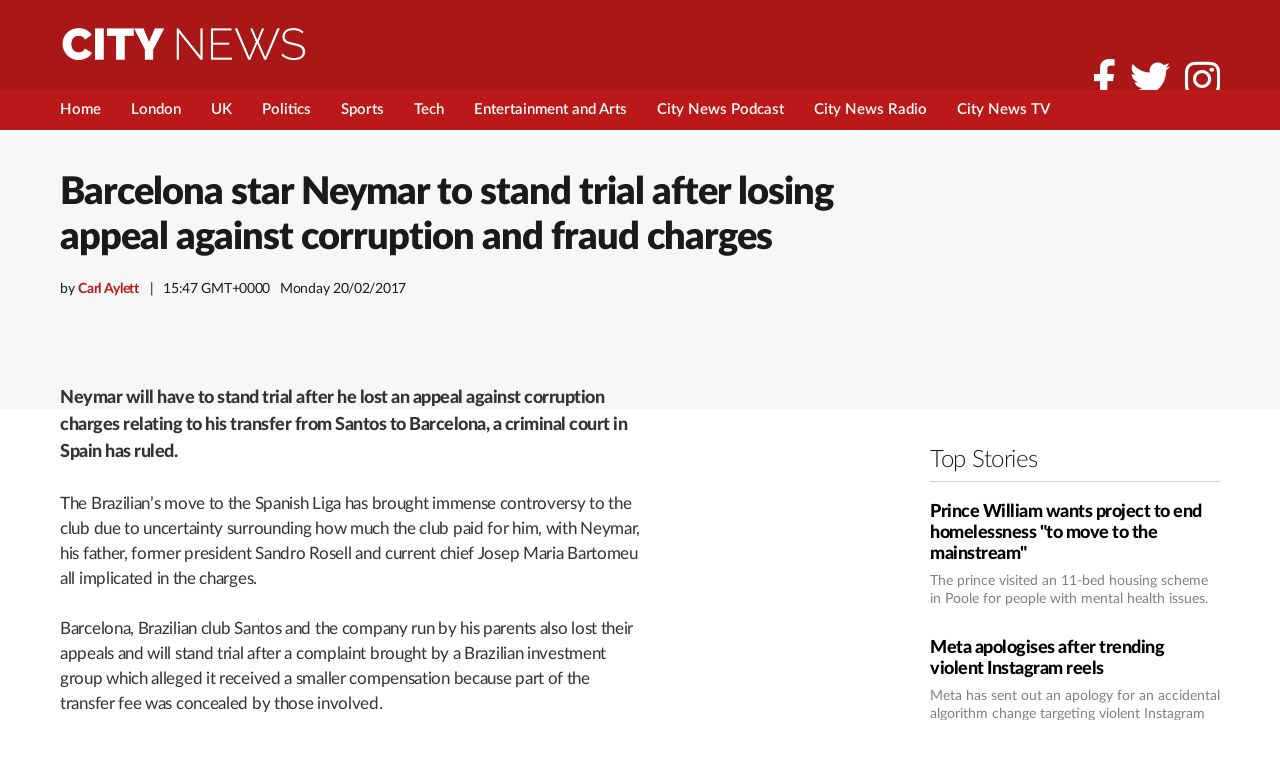

--- FILE ---
content_type: text/html; charset=UTF-8
request_url: https://cityuniversitynews.co.uk/sports/20170220/1740/barcelona-star-neymar-stand-trial-losing-appeal-corruption-fraud-charges
body_size: 9908
content:
<!DOCTYPE html>
<html lang="en-GB" class="no-js">
<head>
	<meta charset="UTF-8">
	<meta name="viewport" content="width=device-width, initial-scale=1">
<link rel="stylesheet" href="https://use.fontawesome.com/releases/v5.3.1/css/all.css" integrity="sha384-mzrmE5qonljUremFsqc01SB46JvROS7bZs3IO2EmfFsd15uHvIt+Y8vEf7N7fWAU" crossorigin="anonymous">
	<link rel="profile" href="https://gmpg.org/xfn/11">
		<link rel="pingback" href="https://cityuniversitynews.co.uk/xmlrpc.php">
		<script>(function(html){html.className = html.className.replace(/\bno-js\b/,'js')})(document.documentElement);</script>
<meta name='robots' content='index, follow, max-image-preview:large, max-snippet:-1, max-video-preview:-1' />

	<!-- This site is optimized with the Yoast SEO plugin v25.6 - https://yoast.com/wordpress/plugins/seo/ -->
	<title>Barcelona star Neymar to stand trial after losing appeal against corruption and fraud charges - City University News</title>
	<link rel="canonical" href="https://cityuniversitynews.co.uk/sports/20170220/1740/barcelona-star-neymar-stand-trial-losing-appeal-corruption-fraud-charges" />
	<meta property="og:locale" content="en_GB" />
	<meta property="og:type" content="article" />
	<meta property="og:title" content="Barcelona star Neymar to stand trial after losing appeal against corruption and fraud charges - City University News" />
	<meta property="og:description" content="Neymar has lost his final appeal and will stand trial on corruption charges related to his transfer to Barcelona four years ago" />
	<meta property="og:url" content="https://cityuniversitynews.co.uk/sports/20170220/1740/barcelona-star-neymar-stand-trial-losing-appeal-corruption-fraud-charges" />
	<meta property="og:site_name" content="City University News" />
	<meta property="article:published_time" content="2017-02-20T15:47:25+00:00" />
	<meta property="article:modified_time" content="2017-02-20T15:48:48+00:00" />
	<meta name="author" content="Carl Aylett" />
	<meta name="twitter:card" content="summary_large_image" />
	<meta name="twitter:label1" content="Written by" />
	<meta name="twitter:data1" content="Carl Aylett" />
	<meta name="twitter:label2" content="Estimated reading time" />
	<meta name="twitter:data2" content="1 minute" />
	<script type="application/ld+json" class="yoast-schema-graph">{"@context":"https://schema.org","@graph":[{"@type":"WebPage","@id":"https://cityuniversitynews.co.uk/sports/20170220/1740/barcelona-star-neymar-stand-trial-losing-appeal-corruption-fraud-charges","url":"https://cityuniversitynews.co.uk/sports/20170220/1740/barcelona-star-neymar-stand-trial-losing-appeal-corruption-fraud-charges","name":"Barcelona star Neymar to stand trial after losing appeal against corruption and fraud charges - City University News","isPartOf":{"@id":"https://cityuniversitynews.co.uk/#website"},"datePublished":"2017-02-20T15:47:25+00:00","dateModified":"2017-02-20T15:48:48+00:00","author":{"@id":"https://cityuniversitynews.co.uk/#/schema/person/e6713d5acd7496df7a9bddf79029c19f"},"breadcrumb":{"@id":"https://cityuniversitynews.co.uk/sports/20170220/1740/barcelona-star-neymar-stand-trial-losing-appeal-corruption-fraud-charges#breadcrumb"},"inLanguage":"en-GB","potentialAction":[{"@type":"ReadAction","target":["https://cityuniversitynews.co.uk/sports/20170220/1740/barcelona-star-neymar-stand-trial-losing-appeal-corruption-fraud-charges"]}]},{"@type":"BreadcrumbList","@id":"https://cityuniversitynews.co.uk/sports/20170220/1740/barcelona-star-neymar-stand-trial-losing-appeal-corruption-fraud-charges#breadcrumb","itemListElement":[{"@type":"ListItem","position":1,"name":"Home","item":"https://cityuniversitynews.co.uk/"},{"@type":"ListItem","position":2,"name":"Barcelona star Neymar to stand trial after losing appeal against corruption and fraud charges"}]},{"@type":"WebSite","@id":"https://cityuniversitynews.co.uk/#website","url":"https://cityuniversitynews.co.uk/","name":"City University News","description":"News from London and across the World","potentialAction":[{"@type":"SearchAction","target":{"@type":"EntryPoint","urlTemplate":"https://cityuniversitynews.co.uk/?s={search_term_string}"},"query-input":{"@type":"PropertyValueSpecification","valueRequired":true,"valueName":"search_term_string"}}],"inLanguage":"en-GB"},{"@type":"Person","@id":"https://cityuniversitynews.co.uk/#/schema/person/e6713d5acd7496df7a9bddf79029c19f","name":"Carl Aylett","image":{"@type":"ImageObject","inLanguage":"en-GB","@id":"https://cityuniversitynews.co.uk/#/schema/person/image/","url":"https://secure.gravatar.com/avatar/de43c4019aaf69f6bfac2eea175186dc?s=96&d=mm&r=g","contentUrl":"https://secure.gravatar.com/avatar/de43c4019aaf69f6bfac2eea175186dc?s=96&d=mm&r=g","caption":"Carl Aylett"},"url":"https://cityuniversitynews.co.uk/author/carl-aylett"}]}</script>
	<!-- / Yoast SEO plugin. -->


<link rel='dns-prefetch' href='//stats.wp.com' />
<link rel='dns-prefetch' href='//fonts.googleapis.com' />
<link rel='preconnect' href='//c0.wp.com' />
<link rel="alternate" type="application/rss+xml" title="City University News &raquo; Feed" href="https://cityuniversitynews.co.uk/feed" />
<link rel="alternate" type="application/rss+xml" title="City University News &raquo; Comments Feed" href="https://cityuniversitynews.co.uk/comments/feed" />
<link rel="alternate" type="application/rss+xml" title="City University News &raquo; Barcelona star Neymar to stand trial after losing appeal against corruption and fraud charges Comments Feed" href="https://cityuniversitynews.co.uk/sports/20170220/1740/barcelona-star-neymar-stand-trial-losing-appeal-corruption-fraud-charges/feed" />
<script type="text/javascript">
/* <![CDATA[ */
window._wpemojiSettings = {"baseUrl":"https:\/\/s.w.org\/images\/core\/emoji\/15.0.3\/72x72\/","ext":".png","svgUrl":"https:\/\/s.w.org\/images\/core\/emoji\/15.0.3\/svg\/","svgExt":".svg","source":{"concatemoji":"https:\/\/cityuniversitynews.co.uk\/wp-includes\/js\/wp-emoji-release.min.js?ver=6.6.4"}};
/*! This file is auto-generated */
!function(i,n){var o,s,e;function c(e){try{var t={supportTests:e,timestamp:(new Date).valueOf()};sessionStorage.setItem(o,JSON.stringify(t))}catch(e){}}function p(e,t,n){e.clearRect(0,0,e.canvas.width,e.canvas.height),e.fillText(t,0,0);var t=new Uint32Array(e.getImageData(0,0,e.canvas.width,e.canvas.height).data),r=(e.clearRect(0,0,e.canvas.width,e.canvas.height),e.fillText(n,0,0),new Uint32Array(e.getImageData(0,0,e.canvas.width,e.canvas.height).data));return t.every(function(e,t){return e===r[t]})}function u(e,t,n){switch(t){case"flag":return n(e,"\ud83c\udff3\ufe0f\u200d\u26a7\ufe0f","\ud83c\udff3\ufe0f\u200b\u26a7\ufe0f")?!1:!n(e,"\ud83c\uddfa\ud83c\uddf3","\ud83c\uddfa\u200b\ud83c\uddf3")&&!n(e,"\ud83c\udff4\udb40\udc67\udb40\udc62\udb40\udc65\udb40\udc6e\udb40\udc67\udb40\udc7f","\ud83c\udff4\u200b\udb40\udc67\u200b\udb40\udc62\u200b\udb40\udc65\u200b\udb40\udc6e\u200b\udb40\udc67\u200b\udb40\udc7f");case"emoji":return!n(e,"\ud83d\udc26\u200d\u2b1b","\ud83d\udc26\u200b\u2b1b")}return!1}function f(e,t,n){var r="undefined"!=typeof WorkerGlobalScope&&self instanceof WorkerGlobalScope?new OffscreenCanvas(300,150):i.createElement("canvas"),a=r.getContext("2d",{willReadFrequently:!0}),o=(a.textBaseline="top",a.font="600 32px Arial",{});return e.forEach(function(e){o[e]=t(a,e,n)}),o}function t(e){var t=i.createElement("script");t.src=e,t.defer=!0,i.head.appendChild(t)}"undefined"!=typeof Promise&&(o="wpEmojiSettingsSupports",s=["flag","emoji"],n.supports={everything:!0,everythingExceptFlag:!0},e=new Promise(function(e){i.addEventListener("DOMContentLoaded",e,{once:!0})}),new Promise(function(t){var n=function(){try{var e=JSON.parse(sessionStorage.getItem(o));if("object"==typeof e&&"number"==typeof e.timestamp&&(new Date).valueOf()<e.timestamp+604800&&"object"==typeof e.supportTests)return e.supportTests}catch(e){}return null}();if(!n){if("undefined"!=typeof Worker&&"undefined"!=typeof OffscreenCanvas&&"undefined"!=typeof URL&&URL.createObjectURL&&"undefined"!=typeof Blob)try{var e="postMessage("+f.toString()+"("+[JSON.stringify(s),u.toString(),p.toString()].join(",")+"));",r=new Blob([e],{type:"text/javascript"}),a=new Worker(URL.createObjectURL(r),{name:"wpTestEmojiSupports"});return void(a.onmessage=function(e){c(n=e.data),a.terminate(),t(n)})}catch(e){}c(n=f(s,u,p))}t(n)}).then(function(e){for(var t in e)n.supports[t]=e[t],n.supports.everything=n.supports.everything&&n.supports[t],"flag"!==t&&(n.supports.everythingExceptFlag=n.supports.everythingExceptFlag&&n.supports[t]);n.supports.everythingExceptFlag=n.supports.everythingExceptFlag&&!n.supports.flag,n.DOMReady=!1,n.readyCallback=function(){n.DOMReady=!0}}).then(function(){return e}).then(function(){var e;n.supports.everything||(n.readyCallback(),(e=n.source||{}).concatemoji?t(e.concatemoji):e.wpemoji&&e.twemoji&&(t(e.twemoji),t(e.wpemoji)))}))}((window,document),window._wpemojiSettings);
/* ]]> */
</script>
<style id='wp-emoji-styles-inline-css' type='text/css'>

	img.wp-smiley, img.emoji {
		display: inline !important;
		border: none !important;
		box-shadow: none !important;
		height: 1em !important;
		width: 1em !important;
		margin: 0 0.07em !important;
		vertical-align: -0.1em !important;
		background: none !important;
		padding: 0 !important;
	}
</style>
<link rel='stylesheet' id='wp-block-library-css' href='https://c0.wp.com/c/6.6.4/wp-includes/css/dist/block-library/style.min.css' type='text/css' media='all' />
<link rel='stylesheet' id='mediaelement-css' href='https://c0.wp.com/c/6.6.4/wp-includes/js/mediaelement/mediaelementplayer-legacy.min.css' type='text/css' media='all' />
<link rel='stylesheet' id='wp-mediaelement-css' href='https://c0.wp.com/c/6.6.4/wp-includes/js/mediaelement/wp-mediaelement.min.css' type='text/css' media='all' />
<style id='jetpack-sharing-buttons-style-inline-css' type='text/css'>
.jetpack-sharing-buttons__services-list{display:flex;flex-direction:row;flex-wrap:wrap;gap:0;list-style-type:none;margin:5px;padding:0}.jetpack-sharing-buttons__services-list.has-small-icon-size{font-size:12px}.jetpack-sharing-buttons__services-list.has-normal-icon-size{font-size:16px}.jetpack-sharing-buttons__services-list.has-large-icon-size{font-size:24px}.jetpack-sharing-buttons__services-list.has-huge-icon-size{font-size:36px}@media print{.jetpack-sharing-buttons__services-list{display:none!important}}.editor-styles-wrapper .wp-block-jetpack-sharing-buttons{gap:0;padding-inline-start:0}ul.jetpack-sharing-buttons__services-list.has-background{padding:1.25em 2.375em}
</style>
<style id='classic-theme-styles-inline-css' type='text/css'>
/*! This file is auto-generated */
.wp-block-button__link{color:#fff;background-color:#32373c;border-radius:9999px;box-shadow:none;text-decoration:none;padding:calc(.667em + 2px) calc(1.333em + 2px);font-size:1.125em}.wp-block-file__button{background:#32373c;color:#fff;text-decoration:none}
</style>
<style id='global-styles-inline-css' type='text/css'>
:root{--wp--preset--aspect-ratio--square: 1;--wp--preset--aspect-ratio--4-3: 4/3;--wp--preset--aspect-ratio--3-4: 3/4;--wp--preset--aspect-ratio--3-2: 3/2;--wp--preset--aspect-ratio--2-3: 2/3;--wp--preset--aspect-ratio--16-9: 16/9;--wp--preset--aspect-ratio--9-16: 9/16;--wp--preset--color--black: #000000;--wp--preset--color--cyan-bluish-gray: #abb8c3;--wp--preset--color--white: #ffffff;--wp--preset--color--pale-pink: #f78da7;--wp--preset--color--vivid-red: #cf2e2e;--wp--preset--color--luminous-vivid-orange: #ff6900;--wp--preset--color--luminous-vivid-amber: #fcb900;--wp--preset--color--light-green-cyan: #7bdcb5;--wp--preset--color--vivid-green-cyan: #00d084;--wp--preset--color--pale-cyan-blue: #8ed1fc;--wp--preset--color--vivid-cyan-blue: #0693e3;--wp--preset--color--vivid-purple: #9b51e0;--wp--preset--gradient--vivid-cyan-blue-to-vivid-purple: linear-gradient(135deg,rgba(6,147,227,1) 0%,rgb(155,81,224) 100%);--wp--preset--gradient--light-green-cyan-to-vivid-green-cyan: linear-gradient(135deg,rgb(122,220,180) 0%,rgb(0,208,130) 100%);--wp--preset--gradient--luminous-vivid-amber-to-luminous-vivid-orange: linear-gradient(135deg,rgba(252,185,0,1) 0%,rgba(255,105,0,1) 100%);--wp--preset--gradient--luminous-vivid-orange-to-vivid-red: linear-gradient(135deg,rgba(255,105,0,1) 0%,rgb(207,46,46) 100%);--wp--preset--gradient--very-light-gray-to-cyan-bluish-gray: linear-gradient(135deg,rgb(238,238,238) 0%,rgb(169,184,195) 100%);--wp--preset--gradient--cool-to-warm-spectrum: linear-gradient(135deg,rgb(74,234,220) 0%,rgb(151,120,209) 20%,rgb(207,42,186) 40%,rgb(238,44,130) 60%,rgb(251,105,98) 80%,rgb(254,248,76) 100%);--wp--preset--gradient--blush-light-purple: linear-gradient(135deg,rgb(255,206,236) 0%,rgb(152,150,240) 100%);--wp--preset--gradient--blush-bordeaux: linear-gradient(135deg,rgb(254,205,165) 0%,rgb(254,45,45) 50%,rgb(107,0,62) 100%);--wp--preset--gradient--luminous-dusk: linear-gradient(135deg,rgb(255,203,112) 0%,rgb(199,81,192) 50%,rgb(65,88,208) 100%);--wp--preset--gradient--pale-ocean: linear-gradient(135deg,rgb(255,245,203) 0%,rgb(182,227,212) 50%,rgb(51,167,181) 100%);--wp--preset--gradient--electric-grass: linear-gradient(135deg,rgb(202,248,128) 0%,rgb(113,206,126) 100%);--wp--preset--gradient--midnight: linear-gradient(135deg,rgb(2,3,129) 0%,rgb(40,116,252) 100%);--wp--preset--font-size--small: 13px;--wp--preset--font-size--medium: 20px;--wp--preset--font-size--large: 36px;--wp--preset--font-size--x-large: 42px;--wp--preset--spacing--20: 0.44rem;--wp--preset--spacing--30: 0.67rem;--wp--preset--spacing--40: 1rem;--wp--preset--spacing--50: 1.5rem;--wp--preset--spacing--60: 2.25rem;--wp--preset--spacing--70: 3.38rem;--wp--preset--spacing--80: 5.06rem;--wp--preset--shadow--natural: 6px 6px 9px rgba(0, 0, 0, 0.2);--wp--preset--shadow--deep: 12px 12px 50px rgba(0, 0, 0, 0.4);--wp--preset--shadow--sharp: 6px 6px 0px rgba(0, 0, 0, 0.2);--wp--preset--shadow--outlined: 6px 6px 0px -3px rgba(255, 255, 255, 1), 6px 6px rgba(0, 0, 0, 1);--wp--preset--shadow--crisp: 6px 6px 0px rgba(0, 0, 0, 1);}:where(.is-layout-flex){gap: 0.5em;}:where(.is-layout-grid){gap: 0.5em;}body .is-layout-flex{display: flex;}.is-layout-flex{flex-wrap: wrap;align-items: center;}.is-layout-flex > :is(*, div){margin: 0;}body .is-layout-grid{display: grid;}.is-layout-grid > :is(*, div){margin: 0;}:where(.wp-block-columns.is-layout-flex){gap: 2em;}:where(.wp-block-columns.is-layout-grid){gap: 2em;}:where(.wp-block-post-template.is-layout-flex){gap: 1.25em;}:where(.wp-block-post-template.is-layout-grid){gap: 1.25em;}.has-black-color{color: var(--wp--preset--color--black) !important;}.has-cyan-bluish-gray-color{color: var(--wp--preset--color--cyan-bluish-gray) !important;}.has-white-color{color: var(--wp--preset--color--white) !important;}.has-pale-pink-color{color: var(--wp--preset--color--pale-pink) !important;}.has-vivid-red-color{color: var(--wp--preset--color--vivid-red) !important;}.has-luminous-vivid-orange-color{color: var(--wp--preset--color--luminous-vivid-orange) !important;}.has-luminous-vivid-amber-color{color: var(--wp--preset--color--luminous-vivid-amber) !important;}.has-light-green-cyan-color{color: var(--wp--preset--color--light-green-cyan) !important;}.has-vivid-green-cyan-color{color: var(--wp--preset--color--vivid-green-cyan) !important;}.has-pale-cyan-blue-color{color: var(--wp--preset--color--pale-cyan-blue) !important;}.has-vivid-cyan-blue-color{color: var(--wp--preset--color--vivid-cyan-blue) !important;}.has-vivid-purple-color{color: var(--wp--preset--color--vivid-purple) !important;}.has-black-background-color{background-color: var(--wp--preset--color--black) !important;}.has-cyan-bluish-gray-background-color{background-color: var(--wp--preset--color--cyan-bluish-gray) !important;}.has-white-background-color{background-color: var(--wp--preset--color--white) !important;}.has-pale-pink-background-color{background-color: var(--wp--preset--color--pale-pink) !important;}.has-vivid-red-background-color{background-color: var(--wp--preset--color--vivid-red) !important;}.has-luminous-vivid-orange-background-color{background-color: var(--wp--preset--color--luminous-vivid-orange) !important;}.has-luminous-vivid-amber-background-color{background-color: var(--wp--preset--color--luminous-vivid-amber) !important;}.has-light-green-cyan-background-color{background-color: var(--wp--preset--color--light-green-cyan) !important;}.has-vivid-green-cyan-background-color{background-color: var(--wp--preset--color--vivid-green-cyan) !important;}.has-pale-cyan-blue-background-color{background-color: var(--wp--preset--color--pale-cyan-blue) !important;}.has-vivid-cyan-blue-background-color{background-color: var(--wp--preset--color--vivid-cyan-blue) !important;}.has-vivid-purple-background-color{background-color: var(--wp--preset--color--vivid-purple) !important;}.has-black-border-color{border-color: var(--wp--preset--color--black) !important;}.has-cyan-bluish-gray-border-color{border-color: var(--wp--preset--color--cyan-bluish-gray) !important;}.has-white-border-color{border-color: var(--wp--preset--color--white) !important;}.has-pale-pink-border-color{border-color: var(--wp--preset--color--pale-pink) !important;}.has-vivid-red-border-color{border-color: var(--wp--preset--color--vivid-red) !important;}.has-luminous-vivid-orange-border-color{border-color: var(--wp--preset--color--luminous-vivid-orange) !important;}.has-luminous-vivid-amber-border-color{border-color: var(--wp--preset--color--luminous-vivid-amber) !important;}.has-light-green-cyan-border-color{border-color: var(--wp--preset--color--light-green-cyan) !important;}.has-vivid-green-cyan-border-color{border-color: var(--wp--preset--color--vivid-green-cyan) !important;}.has-pale-cyan-blue-border-color{border-color: var(--wp--preset--color--pale-cyan-blue) !important;}.has-vivid-cyan-blue-border-color{border-color: var(--wp--preset--color--vivid-cyan-blue) !important;}.has-vivid-purple-border-color{border-color: var(--wp--preset--color--vivid-purple) !important;}.has-vivid-cyan-blue-to-vivid-purple-gradient-background{background: var(--wp--preset--gradient--vivid-cyan-blue-to-vivid-purple) !important;}.has-light-green-cyan-to-vivid-green-cyan-gradient-background{background: var(--wp--preset--gradient--light-green-cyan-to-vivid-green-cyan) !important;}.has-luminous-vivid-amber-to-luminous-vivid-orange-gradient-background{background: var(--wp--preset--gradient--luminous-vivid-amber-to-luminous-vivid-orange) !important;}.has-luminous-vivid-orange-to-vivid-red-gradient-background{background: var(--wp--preset--gradient--luminous-vivid-orange-to-vivid-red) !important;}.has-very-light-gray-to-cyan-bluish-gray-gradient-background{background: var(--wp--preset--gradient--very-light-gray-to-cyan-bluish-gray) !important;}.has-cool-to-warm-spectrum-gradient-background{background: var(--wp--preset--gradient--cool-to-warm-spectrum) !important;}.has-blush-light-purple-gradient-background{background: var(--wp--preset--gradient--blush-light-purple) !important;}.has-blush-bordeaux-gradient-background{background: var(--wp--preset--gradient--blush-bordeaux) !important;}.has-luminous-dusk-gradient-background{background: var(--wp--preset--gradient--luminous-dusk) !important;}.has-pale-ocean-gradient-background{background: var(--wp--preset--gradient--pale-ocean) !important;}.has-electric-grass-gradient-background{background: var(--wp--preset--gradient--electric-grass) !important;}.has-midnight-gradient-background{background: var(--wp--preset--gradient--midnight) !important;}.has-small-font-size{font-size: var(--wp--preset--font-size--small) !important;}.has-medium-font-size{font-size: var(--wp--preset--font-size--medium) !important;}.has-large-font-size{font-size: var(--wp--preset--font-size--large) !important;}.has-x-large-font-size{font-size: var(--wp--preset--font-size--x-large) !important;}
:where(.wp-block-post-template.is-layout-flex){gap: 1.25em;}:where(.wp-block-post-template.is-layout-grid){gap: 1.25em;}
:where(.wp-block-columns.is-layout-flex){gap: 2em;}:where(.wp-block-columns.is-layout-grid){gap: 2em;}
:root :where(.wp-block-pullquote){font-size: 1.5em;line-height: 1.6;}
</style>
<link rel='stylesheet' id='ppress-frontend-css' href='https://cityuniversitynews.co.uk/wp-content/plugins/wp-user-avatar/assets/css/frontend.min.css?ver=4.16.8' type='text/css' media='all' />
<link rel='stylesheet' id='ppress-flatpickr-css' href='https://cityuniversitynews.co.uk/wp-content/plugins/wp-user-avatar/assets/flatpickr/flatpickr.min.css?ver=4.16.8' type='text/css' media='all' />
<link rel='stylesheet' id='ppress-select2-css' href='https://cityuniversitynews.co.uk/wp-content/plugins/wp-user-avatar/assets/select2/select2.min.css?ver=6.6.4' type='text/css' media='all' />
<link rel='stylesheet' id='megamenu-css' href='https://cityuniversitynews.co.uk/wp-content/uploads/maxmegamenu/style.css?ver=13b09a' type='text/css' media='all' />
<link rel='stylesheet' id='dashicons-css' href='https://c0.wp.com/c/6.6.4/wp-includes/css/dashicons.min.css' type='text/css' media='all' />
<link rel='stylesheet' id='twentysixteen-fonts-css' href='https://fonts.googleapis.com/css?family=Merriweather%3A400%2C700%2C900%2C400italic%2C700italic%2C900italic%7CMontserrat%3A400%2C700%7CInconsolata%3A400&#038;subset=latin%2Clatin-ext' type='text/css' media='all' />
<link rel='stylesheet' id='genericons-css' href='https://c0.wp.com/p/jetpack/14.5/_inc/genericons/genericons/genericons.css' type='text/css' media='all' />
<link rel='stylesheet' id='twentysixteen-style-css' href='https://cityuniversitynews.co.uk/wp-content/themes/citytvnews/style.css?ver=6.6.4' type='text/css' media='all' />
<!--[if lt IE 10]>
<link rel='stylesheet' id='twentysixteen-ie-css' href='https://cityuniversitynews.co.uk/wp-content/themes/citytvnews/css/ie.css?ver=20160816' type='text/css' media='all' />
<![endif]-->
<!--[if lt IE 9]>
<link rel='stylesheet' id='twentysixteen-ie8-css' href='https://cityuniversitynews.co.uk/wp-content/themes/citytvnews/css/ie8.css?ver=20160816' type='text/css' media='all' />
<![endif]-->
<!--[if lt IE 8]>
<link rel='stylesheet' id='twentysixteen-ie7-css' href='https://cityuniversitynews.co.uk/wp-content/themes/citytvnews/css/ie7.css?ver=20160816' type='text/css' media='all' />
<![endif]-->
<script type="text/javascript" src="https://c0.wp.com/c/6.6.4/wp-includes/js/jquery/jquery.min.js" id="jquery-core-js"></script>
<script type="text/javascript" src="https://c0.wp.com/c/6.6.4/wp-includes/js/jquery/jquery-migrate.min.js" id="jquery-migrate-js"></script>
<script type="text/javascript" src="https://cityuniversitynews.co.uk/wp-content/plugins/wp-user-avatar/assets/flatpickr/flatpickr.min.js?ver=4.16.8" id="ppress-flatpickr-js"></script>
<script type="text/javascript" src="https://cityuniversitynews.co.uk/wp-content/plugins/wp-user-avatar/assets/select2/select2.min.js?ver=4.16.8" id="ppress-select2-js"></script>
<!--[if lt IE 9]>
<script type="text/javascript" src="https://cityuniversitynews.co.uk/wp-content/themes/citytvnews/js/html5.js?ver=3.7.3" id="twentysixteen-html5-js"></script>
<![endif]-->
<link rel="https://api.w.org/" href="https://cityuniversitynews.co.uk/wp-json/" /><link rel="alternate" title="JSON" type="application/json" href="https://cityuniversitynews.co.uk/wp-json/wp/v2/posts/1740" /><link rel="EditURI" type="application/rsd+xml" title="RSD" href="https://cityuniversitynews.co.uk/xmlrpc.php?rsd" />
<meta name="generator" content="WordPress 6.6.4" />
<link rel='shortlink' href='https://cityuniversitynews.co.uk/?p=1740' />
<link rel="alternate" title="oEmbed (JSON)" type="application/json+oembed" href="https://cityuniversitynews.co.uk/wp-json/oembed/1.0/embed?url=https%3A%2F%2Fcityuniversitynews.co.uk%2Fsports%2F20170220%2F1740%2Fbarcelona-star-neymar-stand-trial-losing-appeal-corruption-fraud-charges" />
<link rel="alternate" title="oEmbed (XML)" type="text/xml+oembed" href="https://cityuniversitynews.co.uk/wp-json/oembed/1.0/embed?url=https%3A%2F%2Fcityuniversitynews.co.uk%2Fsports%2F20170220%2F1740%2Fbarcelona-star-neymar-stand-trial-losing-appeal-corruption-fraud-charges&#038;format=xml" />
	<style>img#wpstats{display:none}</style>
		<style type="text/css">/** Mega Menu CSS: fs **/</style>
	
	
</head>

<body class="post-template-default single single-post postid-1740 single-format-standard mega-menu-primary group-blog">
<div id="page" class="site">
	<div class="site-inner">
		<a class="skip-link screen-reader-text" href="#content">Skip to content</a>

		
		<header class="cn-header">
				<div class="flexbox">
					<div class="main-header">
				<a href="/"><img class="logo" src="/resources/logo.png"></a>
						
						<div class="social-shares">
							<ul>
								<li class="facebook"><a target="_blank" href="https://www.facebook.com/CityUniNewsLDN/"><i class="fab fa-facebook-f"></i></a></li>
								<li class="twitter"><a target="_blank" href="https://www.twitter.com/CityUniNewsLDN/"><i class="fab fa-twitter"></i></a></li>
								<li class="instagram"><a target="_blank" href="https://www.instagram.com/citynews_social/"><i class="fab fa-instagram"></i></a></li>
							</ul>
						</div>
				</div>
			</div>
			
			<nav class="menubar">
				

			<div class="flexbox">
				<div id="mega-menu-wrap-primary" class="mega-menu-wrap"><div class="mega-menu-toggle"><div class="mega-toggle-blocks-left"></div><div class="mega-toggle-blocks-center"></div><div class="mega-toggle-blocks-right"><div class='mega-toggle-block mega-menu-toggle-animated-block mega-toggle-block-0' id='mega-toggle-block-0'><button aria-label="Toggle Menu" class="mega-toggle-animated mega-toggle-animated-slider" type="button" aria-expanded="false">
                  <span class="mega-toggle-animated-box">
                    <span class="mega-toggle-animated-inner"></span>
                  </span>
                </button></div></div></div><ul id="mega-menu-primary" class="mega-menu max-mega-menu mega-menu-horizontal mega-no-js" data-event="hover_intent" data-effect="fade_up" data-effect-speed="200" data-effect-mobile="disabled" data-effect-speed-mobile="0" data-mobile-force-width="body" data-second-click="go" data-document-click="collapse" data-vertical-behaviour="standard" data-breakpoint="935" data-unbind="true" data-mobile-state="collapse_all" data-mobile-direction="vertical" data-hover-intent-timeout="300" data-hover-intent-interval="100"><li class="mega-homebutton-new mega-menu-item mega-menu-item-type-custom mega-menu-item-object-custom mega-menu-item-home mega-align-bottom-left mega-menu-flyout mega-menu-item-25 homebutton-new" id="mega-menu-item-25"><a class="mega-menu-link" href="https://cityuniversitynews.co.uk" tabindex="0">Home</a></li><li class="mega-menu-item mega-menu-item-type-taxonomy mega-menu-item-object-category mega-align-bottom-left mega-menu-flyout mega-menu-item-30" id="mega-menu-item-30"><a class="mega-menu-link" href="https://cityuniversitynews.co.uk/category/news/london" tabindex="0">London</a></li><li class="mega-menu-item mega-menu-item-type-taxonomy mega-menu-item-object-category mega-align-bottom-left mega-menu-flyout mega-menu-item-31" id="mega-menu-item-31"><a class="mega-menu-link" href="https://cityuniversitynews.co.uk/category/news/uk" tabindex="0">UK</a></li><li class="mega-menu-item mega-menu-item-type-taxonomy mega-menu-item-object-category mega-align-bottom-left mega-menu-flyout mega-menu-item-109" id="mega-menu-item-109"><a class="mega-menu-link" href="https://cityuniversitynews.co.uk/category/news/politics" tabindex="0">Politics</a></li><li class="mega-menu-item mega-menu-item-type-taxonomy mega-menu-item-object-category mega-current-post-ancestor mega-current-menu-parent mega-current-post-parent mega-align-bottom-left mega-menu-flyout mega-menu-item-33" id="mega-menu-item-33"><a class="mega-menu-link" href="https://cityuniversitynews.co.uk/category/sports" tabindex="0">Sports</a></li><li class="mega-menu-item mega-menu-item-type-taxonomy mega-menu-item-object-category mega-align-bottom-left mega-menu-flyout mega-menu-item-227" id="mega-menu-item-227"><a class="mega-menu-link" href="https://cityuniversitynews.co.uk/category/tech" tabindex="0">Tech</a></li><li class="mega-menu-item mega-menu-item-type-taxonomy mega-menu-item-object-category mega-align-bottom-left mega-menu-flyout mega-menu-item-29" id="mega-menu-item-29"><a class="mega-menu-link" href="https://cityuniversitynews.co.uk/category/entertainment" tabindex="0">Entertainment and Arts</a></li><li class="mega-menu-item mega-menu-item-type-taxonomy mega-menu-item-object-category mega-align-bottom-left mega-menu-flyout mega-menu-item-5532" id="mega-menu-item-5532"><a class="mega-menu-link" href="https://cityuniversitynews.co.uk/category/city-news-podcast" tabindex="0">City News Podcast</a></li><li class="mega-menu-item mega-menu-item-type-taxonomy mega-menu-item-object-category mega-align-bottom-left mega-menu-flyout mega-menu-item-5533" id="mega-menu-item-5533"><a class="mega-menu-link" href="https://cityuniversitynews.co.uk/category/city-news-radio" tabindex="0">City News Radio</a></li><li class="mega-menu-item mega-menu-item-type-taxonomy mega-menu-item-object-category mega-align-bottom-left mega-menu-flyout mega-menu-item-5534" id="mega-menu-item-5534"><a class="mega-menu-link" href="https://cityuniversitynews.co.uk/category/city-news-tv" tabindex="0">City News TV</a></li></ul></div>			</div>
		</nav>
		
		
		</header>
		
					<div id="content" class="site-content">
		<!--startloop-->

<!--CHECK IF IS BREAKING STORY-->
<div class="title-wide-container">

 

	 
		<div class="titleflex flexbox">
	


<!--END IF BREAKING-->

	
			<!--CHECK IF EDITORIAL-->				<div class="titlebox">
			
					
			<h1 class="post-title">Barcelona star Neymar to stand trial after losing appeal against corruption and fraud charges</h1>
		
			
					
		
		<ul class="dateline">
			
		<!--CHECK IF EDITORIAL-->
			
			
			<!--CHECK IF NOT EDITORIAL-->	
<li class="article-author-name">
													by <a href="https://cityuniversitynews.co.uk/author/carl-aylett" title="Posts by Carl Aylett" rel="author">Carl Aylett</a> </li>			
			
	
																	
			
			<li>
				<h5 class="article-time"> 15:47 GMT+0000</h5>
			</li>
			<li>
				<h5 class="article-time"> Monday 20/02/2017</h5>
			</li>
		</ul>
	
<!-- New streams-->
	
<!--end New streams-->
			
			<!-- New streams-->
	
<!--New Stories-->
		
		
	</div>
			
				
</div><!--end title wide container-->
			</div><!--end title wide container-->

					<div class="content-flex flexbox">
			
<div id="primary" class="content-area">
	<main id="main" class="site-main" role="main">
		<article>

<!--OCT17 IMAGE OR VIDEO--> 
<div class="thumbnail single">



 
		<img src=""></img>



</div>
<!--END OCT17 IMAGE OR VIDEO-->	
		
		<!--AUDIO-->


<!--END AUDIO-->

<!--STREAM-->


<!--END AUDIO-->

		<!--CAPTION-->
		
			
<div class="post-container">


	<div class="entry-content">
		
		
	
	<!--START LIVEBLOG-->

<!--END LIVEBLOG-->
	

					<p>Neymar will have to stand trial after he lost an appeal against corruption charges relating to his transfer from Santos to Barcelona, a criminal court in Spain has ruled.</p>
<p>The Brazilian&#8217;s move to the Spanish Liga has brought immense controversy to the club due to uncertainty surrounding how much the club paid for him, with Neymar, his father, former president Sandro Rosell and current chief Josep Maria Bartomeu all implicated in the charges.</p>
<p>Barcelona, Brazilian club Santos and the company run by his parents also lost their appeals and will stand trial after a complaint brought by a Brazilian investment group which alleged it received a smaller compensation because part of the transfer fee was concealed by those involved.</p>
<p>Prosecutors are seeking a two-year prison sentence and a fine of nearly 10 million US dollars (£8 million) for Neymar and his father on corruption charges, although they are not likely to face any jail time if found guilty because they would be first-time offenders.</p>
<p>Prosecutors are also seeking a fine of about 9 million US dollars (£7.2 million) from Barcelona and 7 million US dollars (£5.6 million) from Santos.</p>



		

		

		</div>
	
		<div class="right-content-column">
		
		 			
		 </div>

		</div>		
		
		<!-- .entry-content -->
			
			
<!--comparison view-->
			
			<div class="comparison-container" style="visibility:hidden">
				<div id="show-comparison">
					<div class="comparison-original">
						<h5>Submitted Article</h5>
											</div>
					<div class="comparison-edited">
						<h5>Published Article</h5>
						<p>Neymar will have to stand trial after he lost an appeal against corruption charges relating to his transfer from Santos to Barcelona, a criminal court in Spain has ruled.</p>
<p>The Brazilian&#8217;s move to the Spanish Liga has brought immense controversy to the club due to uncertainty surrounding how much the club paid for him, with Neymar, his father, former president Sandro Rosell and current chief Josep Maria Bartomeu all implicated in the charges.</p>
<p>Barcelona, Brazilian club Santos and the company run by his parents also lost their appeals and will stand trial after a complaint brought by a Brazilian investment group which alleged it received a smaller compensation because part of the transfer fee was concealed by those involved.</p>
<p>Prosecutors are seeking a two-year prison sentence and a fine of nearly 10 million US dollars (£8 million) for Neymar and his father on corruption charges, although they are not likely to face any jail time if found guilty because they would be first-time offenders.</p>
<p>Prosecutors are also seeking a fine of about 9 million US dollars (£7.2 million) from Barcelona and 7 million US dollars (£5.6 million) from Santos.</p>
					</div>
					
				</div>
			</div>
			
			
<!--end comparison view coding-->
		
		
	
		<div class="new-streams-cont">
			
							<div class="tagsbox">
	 <div class="tags"><a href="https://cityuniversitynews.co.uk/tag/football" rel="tag">football</a></div>		</div>
				
<!-- New streams-->
	
<!--New Stories-->
	
<!--MORE ON THE STORY START-->

<!--MORE ON THE STORY END-->	
	
				


			
</article><!-- #post-## -->


	</main><!-- .site-main -->

	
</div><!-- .content-area -->
	<aside id="secondary" class="sidebar widget-area" role="complementary">



<!--START SECTION-->
<!--START TOP STORIES-->

<ul class="top-stories">
<h4 class="sidebar-widget-title">Top Stories</h4>

	<li class="top-item">
		
			<p class="top-title"><a href="https://cityuniversitynews.co.uk/uncategorized/20250228/9247/prince-william-wants-his-project-to-end-homelessness-to-move-to-the-mainstream">

Prince William wants project to end homelessness "to move to the mainstream"
			</a></p>
<div class="top-excerpt">

The prince visited an 11-bed housing scheme in Poole for people with mental health issues.</div>
			
	</li>


	<li class="top-item">
		
			<p class="top-title"><a href="https://cityuniversitynews.co.uk/tech/20250228/9235/meta-apologises-after-trending-violent-instagram-reels">

Meta apologises after trending violent Instagram reels
			</a></p>
<div class="top-excerpt">

Meta has sent out an apology for an accidental algorithm change targeting violent Instagram reels.</div>
			
	</li>


	<li class="top-item">
		
			<p class="top-title"><a href="https://cityuniversitynews.co.uk/entertainment-2/20250228/9232/people-are-betting-millions-on-theo-james-becoming-the-next-james-bond">

People are betting millions on Theo James becoming the next James Bond
			</a></p>
<div class="top-excerpt">

Many betters are certain that Theo James will become the new 007, with £2.3m spent on bets in the last month.</div>
			
	</li>


	<li class="top-item">
		
			<p class="top-title"><a href="https://cityuniversitynews.co.uk/sport/20250228/9236/buttler-steps-down-as-england-captain-following-disastrous-champions-trophy-campaign">

Buttler steps down as England captain following disastrous Champions Trophy campaign
			</a></p>
<div class="top-excerpt">

England were beaten by Australia and Afghanistan, making it six straight ODI defeats under Jos Buttler's leadership.</div>
			
	</li>


</ul>  

			
					
		
		<!--END TOP STORIES-->
		

		</div><!--post container-->


		<section id="text-2" class="widget widget_text">			<div class="textwidget"></div>
		</section>		
			</aside><!-- .sidebar .widget-area -->
	</div><!--flexbox-->
<!--loop endif-->

		</div><!-- .site-content -->

<!--IF HOME END-->
<!--END BREAKING TICKER-->





		<footer id="colophon" class="site-footer" role="contentinfo">
			<div class="flexbox">
				<img class="footer-logo" src="/resources/city-uni-logo.png">
				<p class="branding">
					Department of Journalism<br>
					School of Arts and Social Sciences<br>
					City, University of London<br>
					2016-2020
				</p>
				
				<p class="legal">
					Information on this website is produced by student journalists.  City, University of London bears no responsibility over content publicly re-published. Copyright of images and videos belong to their respective owners.
				</p>
				

			
				</div> <!--div flexbox-->
		</footer><!-- .site-footer -->
	</div><!-- .site-inner -->
</div><!-- .site -->

<script type="text/javascript" id="ppress-frontend-script-js-extra">
/* <![CDATA[ */
var pp_ajax_form = {"ajaxurl":"https:\/\/cityuniversitynews.co.uk\/wp-admin\/admin-ajax.php","confirm_delete":"Are you sure?","deleting_text":"Deleting...","deleting_error":"An error occurred. Please try again.","nonce":"7038f4121d","disable_ajax_form":"false","is_checkout":"0","is_checkout_tax_enabled":"0","is_checkout_autoscroll_enabled":"true"};
/* ]]> */
</script>
<script type="text/javascript" src="https://cityuniversitynews.co.uk/wp-content/plugins/wp-user-avatar/assets/js/frontend.min.js?ver=4.16.8" id="ppress-frontend-script-js"></script>
<script type="text/javascript" src="https://cityuniversitynews.co.uk/wp-content/themes/citytvnews/js/skip-link-focus-fix.js?ver=20160816" id="twentysixteen-skip-link-focus-fix-js"></script>
<script type="text/javascript" src="https://c0.wp.com/c/6.6.4/wp-includes/js/comment-reply.min.js" id="comment-reply-js" async="async" data-wp-strategy="async"></script>
<script type="text/javascript" id="twentysixteen-script-js-extra">
/* <![CDATA[ */
var screenReaderText = {"expand":"expand child menu","collapse":"collapse child menu"};
/* ]]> */
</script>
<script type="text/javascript" src="https://cityuniversitynews.co.uk/wp-content/themes/citytvnews/js/functions.js?ver=20160816" id="twentysixteen-script-js"></script>
<script type="text/javascript" id="jetpack-stats-js-before">
/* <![CDATA[ */
_stq = window._stq || [];
_stq.push([ "view", JSON.parse("{\"v\":\"ext\",\"blog\":\"216391283\",\"post\":\"1740\",\"tz\":\"0\",\"srv\":\"cityuniversitynews.co.uk\",\"j\":\"1:14.5\"}") ]);
_stq.push([ "clickTrackerInit", "216391283", "1740" ]);
/* ]]> */
</script>
<script type="text/javascript" src="https://stats.wp.com/e-202604.js" id="jetpack-stats-js" defer="defer" data-wp-strategy="defer"></script>
<script type="text/javascript" src="https://c0.wp.com/c/6.6.4/wp-includes/js/hoverIntent.min.js" id="hoverIntent-js"></script>
<script type="text/javascript" src="https://cityuniversitynews.co.uk/wp-content/plugins/megamenu/js/maxmegamenu.js?ver=3.7" id="megamenu-js"></script>
<script defer src="https://static.cloudflareinsights.com/beacon.min.js/vcd15cbe7772f49c399c6a5babf22c1241717689176015" integrity="sha512-ZpsOmlRQV6y907TI0dKBHq9Md29nnaEIPlkf84rnaERnq6zvWvPUqr2ft8M1aS28oN72PdrCzSjY4U6VaAw1EQ==" data-cf-beacon='{"version":"2024.11.0","token":"5e30b34be5e34427822d6e7824c8bc02","r":1,"server_timing":{"name":{"cfCacheStatus":true,"cfEdge":true,"cfExtPri":true,"cfL4":true,"cfOrigin":true,"cfSpeedBrain":true},"location_startswith":null}}' crossorigin="anonymous"></script>
</body>
</html>
